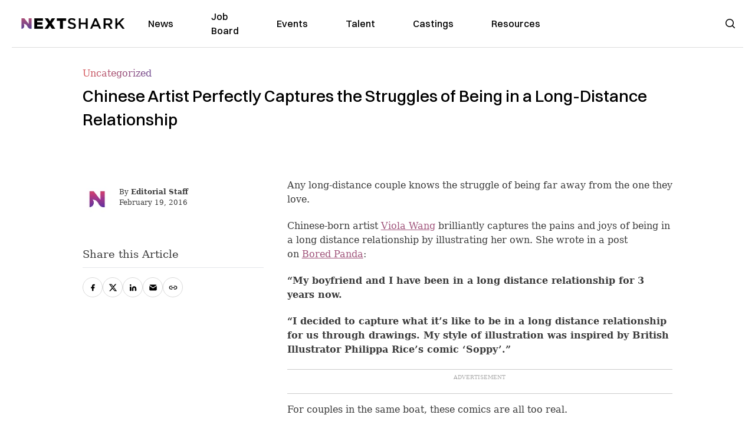

--- FILE ---
content_type: text/html; charset=utf-8
request_url: https://nextshark.com/viola-wang-long-distance-relationships
body_size: 12028
content:
<!DOCTYPE html><html lang="en"><head><meta charSet="utf-8"/><meta name="viewport" content="width=device-width"/><meta name="msvalidate.01" content="3BE6CD44E7505CE29A57BE466E072B73" class="jsx-1789215954"/><meta name="google-site-verification" content="UA-42416856-1" class="jsx-1789215954"/><link rel="preconnect" href="https://a.pub.network/"/><link rel="preconnect" href="https://b.pub.network/"/><link rel="preconnect" href="https://c.pub.network/"/><link rel="preconnect" href="https://d.pub.network/"/><link rel="preconnect" href="https://c.amazon-adsystem.com"/><link rel="preconnect" href="https://s.amazon-adsystem.com"/><link rel="preconnect" href="https://btloader.com/"/><link rel="preconnect" href="https://api.btloader.com/"/><link rel="preconnect" href="https://confiant-integrations.global.ssl.fastly.net"/><title>Chinese Artist Perfectly Captures the Struggles of Being in a Long-Distance Relationship</title><link rel="canonical" href="https://nextshark.com/viola-wang-long-distance-relationships"/><meta property="og:locale" content="en_US"/><meta property="og:type" content="article"/><meta property="og:title" content="Chinese Artist Perfectly Captures the Struggles of Being in a Long-Distance Relationship"/><meta property="og:description" content="Any long-distance couple knows the struggle of being far away from the one they love. Many relationships can’t last under the circumstances, but for those who are truly in love, it’s worth every second. Chinese-born artist Viola Wang brilliantly captures the pains and joys of being in a long distance relationship by illustrating her own. She wrote in a post on Bored Panda:"/><meta property="og:url" content="https://nextshark.com/viola-wang-long-distance-relationships/"/><meta property="og:site_name" content="NextShark"/><meta property="article:publisher" content="http://www.facebook.com/nextshark"/><meta property="article:author" content="http://www.nextshark.com"/><meta property="article:published_time" content="2016-02-19T18:48:43+00:00"/><meta property="article:modified_time" content="2021-12-19T23:37:44+00:00"/><meta name="author" content="Editorial Staff"/><meta name="twitter:card" content="summary_large_image"/><meta name="twitter:title" content="Chinese Artist Perfectly Captures the Struggles of Being in a Long-Distance Relationship"/><meta name="twitter:creator" content="@NextShark"/><meta name="twitter:site" content="@nextshark"/><meta name="twitter:label1" content="Written by"/><meta name="twitter:data1" content="Editorial Staff"/><meta name="twitter:label2" content="Est. reading time"/><meta name="twitter:data2" content="1 minute"/><script type="application/ld+json" class="yoast-schema-graph">{"@context":"https://schema.org","@graph":[{"@type":"Article","@id":"https://nextshark.com/viola-wang-long-distance-relationships/#article","isPartOf":{"@id":"https://nextshark.com/viola-wang-long-distance-relationships"},"author":[{"@id":"https://nextshark.com/#/schema/person/40dca218cec55d01f78a764de2d2715c"}],"headline":"Chinese Artist Perfectly Captures the Struggles of Being in a Long-Distance Relationship","datePublished":"2016-02-19T18:48:43+00:00","dateModified":"2021-12-19T23:37:44+00:00","mainEntityOfPage":{"@id":"https://nextshark.com/viola-wang-long-distance-relationships"},"wordCount":267,"publisher":{"@id":"https://nextshark.com/#organization"},"keywords":["china","chinese","comic","relationship","relationships"],"inLanguage":"en-US","copyrightYear":"2016","copyrightHolder":{"@id":"https://nextshark.com/#organization"}},{"@type":"WebPage","@id":"https://nextshark.com/viola-wang-long-distance-relationships","url":"https://nextshark.com/viola-wang-long-distance-relationships/","name":"Chinese Artist Perfectly Captures the Struggles of Being in a Long-Distance Relationship","isPartOf":{"@id":"https://nextshark.com/#website"},"datePublished":"2016-02-19T18:48:43+00:00","dateModified":"2021-12-19T23:37:44+00:00","breadcrumb":{"@id":"https://nextshark.com/viola-wang-long-distance-relationships/#breadcrumb"},"inLanguage":"en-US","potentialAction":[{"@type":"ReadAction","target":["https://nextshark.com/viola-wang-long-distance-relationships/"]}]},{"@type":"BreadcrumbList","@id":"https://nextshark.com/viola-wang-long-distance-relationships/#breadcrumb","itemListElement":[{"@type":"ListItem","position":1,"name":"Home","item":"https://nextshark.com/"},{"@type":"ListItem","position":2,"name":"Uncategorized","item":"https://nextshark.com/uncategorized"},{"@type":"ListItem","position":3,"name":"Chinese Artist Perfectly Captures the Struggles of Being in a Long-Distance Relationship"}]},{"@type":"WebSite","@id":"https://nextshark.com/#website","url":"https://nextshark.com/","name":"NextShark","description":"Asian American News and Asian News","publisher":{"@id":"https://nextshark.com/#organization"},"potentialAction":[{"@type":"SearchAction","target":{"@type":"EntryPoint","urlTemplate":"https://nextshark.com/?s={search_term_string}"},"query-input":{"@type":"PropertyValueSpecification","valueRequired":true,"valueName":"search_term_string"}}],"inLanguage":"en-US"},{"@type":"Organization","@id":"https://nextshark.com/#organization","name":"NextShark","url":"https://nextshark.com/","logo":{"@type":"ImageObject","inLanguage":"en-US","@id":"https://nextshark.com/#/schema/logo/image/","url":"https://data.nextshark.com/wp-content/uploads/2014/08/NextShark_master_logo.png","contentUrl":"https://data.nextshark.com/wp-content/uploads/2014/08/NextShark_master_logo.png","width":525,"height":619,"caption":"NextShark"},"image":{"@id":"https://nextshark.com/#/schema/logo/image/"},"sameAs":["http://www.facebook.com/nextshark","https://x.com/nextshark","http://instagram.com/nextshark"]},{"@type":"Person","@id":"https://nextshark.com/#/schema/person/40dca218cec55d01f78a764de2d2715c","name":"Editorial Staff","image":{"@type":"ImageObject","inLanguage":"en-US","@id":"https://nextshark.com/#/schema/person/image/571b572d668a480ea4769eee0323f872","url":"https://data.nextshark.com/wp-content/uploads/2023/11/nextshark-logo-1.jpg","contentUrl":"https://data.nextshark.com/wp-content/uploads/2023/11/nextshark-logo-1.jpg","caption":"Editorial Staff"},"description":"Follow NextShark on Facebook and Twitter to keep up-to-date on our posts! Send us tips, press releases, and story ideas to info[at]nextshark[dot]com.","sameAs":["http://www.newmediarockstars.com","http://www.nextshark.com","https://x.com/NextShark"],"url":"https://nextshark.com/author/editor"}]}</script><meta name="next-head-count" content="35"/><script type="text/partytown">
                (function(c,l,a,r,i,t,y){
                    c[a]=c[a]||function(){(c[a].q=c[a].q||[]).push(arguments)};
                    t=l.createElement(r);t.async=1;t.src="https://www.clarity.ms/tag/"+i;
                    y=l.getElementsByTagName(r)[0];y.parentNode.insertBefore(t,y);
                })(window, document, "clarity", "script", "hjysgmp5fb");
              </script><link href="https://fonts.cdnfonts.com/css/switzer" rel="stylesheet"/><link rel="preload" href="/_next/static/media/7108afb8b1381ad1-s.p.woff2" as="font" type="font/woff2" crossorigin="anonymous" data-next-font="size-adjust"/><link rel="preload" href="/_next/static/media/9e82d62334b205f4-s.p.woff2" as="font" type="font/woff2" crossorigin="anonymous" data-next-font="size-adjust"/><link rel="preload" href="/_next/static/media/4c285fdca692ea22-s.p.woff2" as="font" type="font/woff2" crossorigin="anonymous" data-next-font="size-adjust"/><link rel="preload" href="/_next/static/media/eafabf029ad39a43-s.p.woff2" as="font" type="font/woff2" crossorigin="anonymous" data-next-font="size-adjust"/><link rel="preload" href="/_next/static/media/8888a3826f4a3af4-s.p.woff2" as="font" type="font/woff2" crossorigin="anonymous" data-next-font="size-adjust"/><link rel="preload" href="/_next/static/media/0484562807a97172-s.p.woff2" as="font" type="font/woff2" crossorigin="anonymous" data-next-font="size-adjust"/><link rel="preload" href="/_next/static/media/b957ea75a84b6ea7-s.p.woff2" as="font" type="font/woff2" crossorigin="anonymous" data-next-font="size-adjust"/><link rel="preload" href="/_next/static/media/7db6c35d839a711c-s.p.woff2" as="font" type="font/woff2" crossorigin="anonymous" data-next-font="size-adjust"/><link rel="preload" href="/_next/static/media/6245472ced48d3be-s.p.woff2" as="font" type="font/woff2" crossorigin="anonymous" data-next-font="size-adjust"/><link rel="preload" href="/_next/static/media/b27868729ad8c262-s.p.woff2" as="font" type="font/woff2" crossorigin="anonymous" data-next-font="size-adjust"/><link rel="preload" href="/_next/static/media/7e6a2e30184bb114-s.p.woff2" as="font" type="font/woff2" crossorigin="anonymous" data-next-font="size-adjust"/><link rel="preload" href="/_next/static/css/4d1118f4e30231e5.css" as="style"/><link rel="stylesheet" href="/_next/static/css/4d1118f4e30231e5.css" data-n-g=""/><noscript data-n-css=""></noscript><script defer="" nomodule="" src="/_next/static/chunks/polyfills-c67a75d1b6f99dc8.js"></script><script data-partytown-config="">
            partytown = {
              lib: "/_next/static/~partytown/"
            };
          </script><script data-partytown="">!(function(w,p,f,c){c=w[p]=w[p]||{};c[f]=(c[f]||[])})(window,'partytown','forward');/* Partytown 0.7.6 - MIT builder.io */
!function(t,e,n,i,r,o,a,d,s,c,p,l){function u(){l||(l=1,"/"==(a=(o.lib||"/~partytown/")+(o.debug?"debug/":""))[0]&&(s=e.querySelectorAll('script[type="text/partytown"]'),i!=t?i.dispatchEvent(new CustomEvent("pt1",{detail:t})):(d=setTimeout(f,1e4),e.addEventListener("pt0",w),r?h(1):n.serviceWorker?n.serviceWorker.register(a+(o.swPath||"partytown-sw.js"),{scope:a}).then((function(t){t.active?h():t.installing&&t.installing.addEventListener("statechange",(function(t){"activated"==t.target.state&&h()}))}),console.error):f())))}function h(t){c=e.createElement(t?"script":"iframe"),t||(c.setAttribute("style","display:block;width:0;height:0;border:0;visibility:hidden"),c.setAttribute("aria-hidden",!0)),c.src=a+"partytown-"+(t?"atomics.js?v=0.7.6":"sandbox-sw.html?"+Date.now()),e.body.appendChild(c)}function f(n,r){for(w(),i==t&&(o.forward||[]).map((function(e){delete t[e.split(".")[0]]})),n=0;n<s.length;n++)(r=e.createElement("script")).innerHTML=s[n].innerHTML,e.head.appendChild(r);c&&c.parentNode.removeChild(c)}function w(){clearTimeout(d)}o=t.partytown||{},i==t&&(o.forward||[]).map((function(e){p=t,e.split(".").map((function(e,n,i){p=p[i[n]]=n+1<i.length?"push"==i[n+1]?[]:p[i[n]]||{}:function(){(t._ptf=t._ptf||[]).push(i,arguments)}}))})),"complete"==e.readyState?u():(t.addEventListener("DOMContentLoaded",u),t.addEventListener("load",u))}(window,document,navigator,top,window.crossOriginIsolated);</script><script src="/js/quantcast.js" id="quantcast-consent" type="text/partytown" data-nscript="worker"></script><script src="/js/meta.js" id="meta-pixel" type="text/partytown" data-nscript="worker"></script><script src="https://www.googletagmanager.com/gtag/js?id=UA-42416856-1" id="google-tag-manager" type="text/partytown" data-nscript="worker"></script><script src="/js/gtag.js" id="gtag" type="text/partytown" data-nscript="worker"></script><script src="/js/trinityplayer.js" id="trinityplayer" type="text/partytown" data-nscript="worker"></script><script src="/_next/static/chunks/webpack-3c1695d98c928cf9.js" defer=""></script><script src="/_next/static/chunks/framework-fee8a7e75612eda8.js" defer=""></script><script src="/_next/static/chunks/main-e7b4337012efd173.js" defer=""></script><script src="/_next/static/chunks/pages/_app-c0b0c5f09df92712.js" defer=""></script><script src="/_next/static/chunks/1664-7246e58924eb0118.js" defer=""></script><script src="/_next/static/chunks/5675-31dd948da88eab78.js" defer=""></script><script src="/_next/static/chunks/3965-1c5ef1af0465649b.js" defer=""></script><script src="/_next/static/chunks/8159-423f613ae9983506.js" defer=""></script><script src="/_next/static/chunks/1460-d04d4ecb98a43e4f.js" defer=""></script><script src="/_next/static/chunks/4920-bdc0f74b6be4ce6c.js" defer=""></script><script src="/_next/static/chunks/5935-0cdbb649965324a8.js" defer=""></script><script src="/_next/static/chunks/8525-c0dbf894eb6fbdc0.js" defer=""></script><script src="/_next/static/chunks/1852-28394e823b258057.js" defer=""></script><script src="/_next/static/chunks/9803-5f42d617dba25474.js" defer=""></script><script src="/_next/static/chunks/5334-682f167465c11757.js" defer=""></script><script src="/_next/static/chunks/9860-3eeec5bf7e8405b2.js" defer=""></script><script src="/_next/static/chunks/6167-c49c6563743bb12b.js" defer=""></script><script src="/_next/static/chunks/9850-36362b4b847eee02.js" defer=""></script><script src="/_next/static/chunks/pages/%5B...uri%5D-096b799c0d582c87.js" defer=""></script><script src="/_next/static/l05lJ48FHlMvRCTUMbE8j/_buildManifest.js" defer=""></script><script src="/_next/static/l05lJ48FHlMvRCTUMbE8j/_ssgManifest.js" defer=""></script><style id="__jsx-1789215954">:root{--font-poppins:'__Poppins_2dbf9b', '__Poppins_Fallback_2dbf9b';--font-dmsans:'__DM_Sans_99eb74', '__DM_Sans_Fallback_99eb74';--font-switzer:'Switzer', sans-serif}</style></head><body><div id="__next"><script>!function(){try{var d=document.documentElement,c=d.classList;c.remove('light','dark');var e=localStorage.getItem('theme');if('system'===e||(!e&&true)){var t='(prefers-color-scheme: dark)',m=window.matchMedia(t);if(m.media!==t||m.matches){d.style.colorScheme = 'dark';c.add('dark')}else{d.style.colorScheme = 'light';c.add('light')}}else if(e){c.add(e|| '')}if(e==='light'||e==='dark')d.style.colorScheme=e}catch(e){}}()</script><noscript><div class="hidden"><img src="//pixel.quantserve.com/pixel/p-T_nHPwjEM4AMW.gif" border="0" height="1" width="1" alt="Quantcast"/><img height="1" width="1" src="https://www.facebook.com/tr?id=192482117963803&amp;ev=PageView&amp;noscript=1"/></div></noscript><div class="/80 sticky top-0 z-50  bg-white/80 backdrop-blur-[5px] backdrop-filter  sc:px-5" data-headlessui-state=""><div class="_max-w-full mx-auto flex items-center justify-center border-b-[1px] border-[#DDDDDD]  "><div class="_flex-none _justify-between flex w-full max-w-7xl items-center px-4 py-4 lg:space-x-10 2xl:max-w-screen-2xl"><div class="_justify-start order-first flex min-h-[18px] w-full md:min-h-[24px] lg:w-[300px] "><span class="sr-only">NextShark</span><a href="/"><img alt="NextShark.com" loading="lazy" width="225" height="24" decoding="async" data-nimg="1" class="h-[18px] w-[171px] md:h-[24px] md:w-[225px]" style="color:transparent" srcSet="/logo.svg?width=256&amp;auto_optimize=medium&amp;quality=85 1x, /logo.svg?width=640&amp;auto_optimize=medium&amp;quality=85 2x" src="/logo.svg?width=640&amp;auto_optimize=medium&amp;quality=85"/></a></div><div class="order-last -my-2 -mr-2 lg:hidden"><button class="_items-center _justify-center inline-flex rounded-md  p-2 text-gray-400 hover:bg-gray-100 hover:text-gray-500 focus:outline-none " type="button" aria-expanded="false" data-headlessui-state=""><span class="sr-only">Open menu</span><svg xmlns="http://www.w3.org/2000/svg" fill="none" viewBox="0 0 24 24" stroke-width="1.5" stroke="currentColor" aria-hidden="true" data-slot="icon" class="h-6 w-6 text-black"><path stroke-linecap="round" stroke-linejoin="round" d="M3.75 6.75h16.5M3.75 12h16.5m-16.5 5.25h16.5"></path></svg></button></div><div class="flex w-full items-center justify-center xl:pr-[160px]"><div class="w-auto"><nav class="hidden flex-1 items-center space-x-16 lg:flex"><a aria-label="link to News" class="text-base font-medium text-black hover:text-gray-900 lg:text-base" href="/">News</a><a aria-label="link to Job Board" class="text-base font-medium text-black hover:text-gray-900 lg:text-base" href="/community/jobs">Job Board</a><a aria-label="link to Events" class="text-base font-medium text-black hover:text-gray-900 lg:text-base" href="/community/events">Events</a><a aria-label="link to Talent" class="text-base font-medium text-black hover:text-gray-900 lg:text-base" href="/community/talent">Talent</a><a aria-label="link to Castings" class="text-base font-medium text-black hover:text-gray-900 lg:text-base" href="/community/castings">Castings</a><a aria-label="link to Resources" class="text-base font-medium text-black hover:text-gray-900 lg:text-base" href="/resources">Resources</a></nav><div hidden="" style="position:fixed;top:1px;left:1px;width:1px;height:0;padding:0;margin:-1px;overflow:hidden;clip:rect(0, 0, 0, 0);white-space:nowrap;border-width:0;display:none"></div></div></div><div class="_space-x-4 justsify-end  flex items-center px-2 pr-5 lg:ml-6 lg:w-[200px]"><div class="mr-2 flex h-[40px] w-full items-center justify-end "><div class="flex w-full justify-end pr-5 md:pr-0"><div></div></div></div></div></div></div></div><div hidden="" style="position:fixed;top:1px;left:1px;width:1px;height:0;padding:0;margin:-1px;overflow:hidden;clip:rect(0, 0, 0, 0);white-space:nowrap;border-width:0;display:none"></div><div class="mb-10 flex justify-center md:container s:!p-0"><div class="s:!m-0 lg:w-[1000px] lg:pt-8"><div class="w-full"><div class="article-content grid auto-rows-auto grid-cols-3 gap-x-10"><div class="col-span-3 mx-5 mb-3 hidden h-[30px] md:block lg:mx-0 lg:mb-0"><div class="mb-0 lg:mb-3 lg:mt-0"><span class="category-gradient text-[12px] text-base"></span></div></div><div class="col-span-3 row-start-2 mx-5 lg:row-start-auto lg:mx-0 lg:mb-4 "><h1 class="font-dmsans font-medium text-black s:mb-[20px] s:mt-[20px] md:text-[28px] text-4xl">Chinese Artist Perfectly Captures the Struggles of Being in a Long-Distance Relationship</h1></div><div class="col-span-3 row-start-3 mb-3 lg:row-start-auto lg:mb-0"><figure class="relative mb-[18px] w-full md:mb-[25px] md:mt-[10px]"></figure><div class="my-8 w-full items-center justify-center lg:flex"></div></div><div class="col-span-3 col-start-1 row-start-1 mx-5  block md:mx-0 md:mb-0 lg:col-span-1 lg:row-start-4 lg:mb-3"><div class="mb-[5px] mt-[20px] flex flex-wrap items-center justify-between text-sm md:mb-[23px] md:mt-[10px] md:text-base"><div class="flex items-center gap-x-2"><div class="flex gap-3"><div class="flex items-center space-x-3 "><a href="/author/editor"><img alt="Editorial Staff" loading="lazy" width="50" height="50" decoding="async" data-nimg="1" class="rounded-full" style="color:transparent" srcSet="https://nextshark.b-cdn.net/wp-content/uploads/2023/11/nextshark-logo-1.jpg?width=64&amp;auto_optimize=medium&amp;quality=85 1x, https://nextshark.b-cdn.net/wp-content/uploads/2023/11/nextshark-logo-1.jpg?width=128&amp;auto_optimize=medium&amp;quality=85 2x" src="https://nextshark.b-cdn.net/wp-content/uploads/2023/11/nextshark-logo-1.jpg?width=128&amp;auto_optimize=medium&amp;quality=85"/></a><div class="block text-left text-[12px]"><div class="leading-none">By<!-- --> <span class="font-bold"><a href="/author/editor">Editorial Staff</a></span></div><div></div></div></div></div></div></div></div><div class="col-span-3 mx-5 block lg:col-span-1 lg:col-start-1 lg:row-start-6 lg:mx-0"><div class="trinityAudioPlaceholder"></div><div class="my-8 w-full items-center justify-center lg:flex lg:flex-col"><div><div class="mx-auto flex flex-col justify-center text-center" id="nextshark_com_hp_right_rail_4"></div></div></div></div><div class="col-span-3 mx-5 text-base leading-[24px] lg:col-span-2  lg:row-span-5 lg:mx-0"><div class="s:py-[15px] lg:mb-[21px]"><span key='123'>Any long-distance couple </span>knows the struggle of being far away from the one they love.</div>
<div class="s:pt-[15px] lg:mb-[21px]">Chinese-born artist <a href="http://stylishwanderers.com/travel/what-its-like-to-be-in-a-long-distance-relationship/" target="_blank" rel="noopener" class="text-[#A1557C] underline">Viola Wang</a> brilliantly captures the pains and joys of being in a long distance relationship by illustrating her own. She wrote in a post on <a href="http://www.boredpanda.com/what-its-like-to-be-in-a-long-distance-relationship-viola-wang/" target="_blank" rel="noopener" class="text-[#A1557C] underline">Bored Panda</a>:</div>
<div class="s:pt-[15px] lg:mb-[21px]"><b>“My boyfriend and I have been in a long distance relationship for 3 years now.</b></div>
<div class="s:pt-[15px] lg:mb-[21px]"><b>“I decided to capture what it’s like to be in a long distance relationship for us through drawings. My style of illustration was inspired by British Illustrator Philippa Rice’s comic ‘Soppy’.”</b></div>
<div><div class="" id="nextshark_com_incontent_banner_2"></div></div><div class="s:pt-[15px] lg:mb-[21px]">For couples in the same boat, these comics are all too real.</div>
<h2><strong>You are constantly missing them.</strong></h2>
<h6></h6>
<div><div class="" id="nextshark_com_incontent_banner_3"></div></div><h2><strong>You deal with time differences all the time.</strong></h2>
<h6></h6>
<h2><strong>Birthdays are heavy on the heart.</strong></h2>
<div><div class="" id="nextshark_com_incontent_banner_4"></div></div><h6></h6>
<h2><strong>You sometimes have to deal with internet connection problems.</strong></h2>
<h6></h6>
<div><div class="" id="nextshark_com_incontent_banner_5"></div></div><h2><strong>What spending the day with them looks like.</strong></h2>
<h6></h6>
<h2><strong>You see random things that will remind you of them.</strong></h2>
<div><div class="" id="nextshark_com_incontent_banner_6"></div></div><h6></h6>
<h2><strong>Flight tickets can get expensive when you want to visit each other.</strong></h2>
<h6></h6>
<div><div class="" id="nextshark_com_incontent_banner_7"></div></div><h2><strong>You feel the excitement of planning to see them.</strong></h2>
<h6></h6>
<h2><strong>You count down the days.</strong></h2>
<div><div class="" id="nextshark_com_incontent_banner_8"></div></div><h6></h6>
<h2><strong>Then the day arrives…</strong></h2>
<h6></h6>
<div><div class="" id="nextshark_com_incontent_banner_9"></div></div><h2><strong>And you are finally reunited.</strong></h2>
<h6></h6>
<h2><strong>You appreciate every moment together after being separate for so long.</strong></h2>
<div><div class="" id="nextshark_com_incontent_banner_10"></div></div><h6></h6>
<h2><strong>It’s almost like you were never apart.</strong></h2>
<h6></h6>
<div><div class="" id="nextshark_com_incontent_banner_11"></div></div><h2><strong>The day they have to leave is the hardest…</strong></h2>
<h6></h6>
<h2><strong>But distance is nothing in the face of true love.</strong></h2>
<div><div class="" id="nextshark_com_incontent_banner_12"></div></div><h6></h6>
<h2><strong>And you count the days until you will see each other again.</strong></h2>
<h6></h6>
<div><div class="" id="nextshark_com_incontent_banner_13"></div></div><div id="comment_section" class="hidden lg:block"><div><div class="mb-4 border-b pb-2 text-lg">Share this Article</div><div class="flex gap-2"><div><button aria-label="facebook" class="react-share__ShareButton" style="background-color:transparent;border:none;padding:0;font:inherit;color:inherit;cursor:pointer"><img alt="Love" loading="lazy" width="34" height="34" decoding="async" data-nimg="1" style="color:transparent" srcSet="/SVG/socials/fb.svg?width=48&amp;auto_optimize=medium&amp;quality=85 1x, /SVG/socials/fb.svg?width=96&amp;auto_optimize=medium&amp;quality=85 2x" src="/SVG/socials/fb.svg?width=96&amp;auto_optimize=medium&amp;quality=85"/></button></div><div><button aria-label="twitter" class="react-share__ShareButton" style="background-color:transparent;border:none;padding:0;font:inherit;color:inherit;cursor:pointer"><img alt="Facebook" loading="lazy" width="34" height="34" decoding="async" data-nimg="1" style="color:transparent" srcSet="/SVG/socials/twitter.svg?width=48&amp;auto_optimize=medium&amp;quality=85 1x, /SVG/socials/twitter.svg?width=96&amp;auto_optimize=medium&amp;quality=85 2x" src="/SVG/socials/twitter.svg?width=96&amp;auto_optimize=medium&amp;quality=85"/></button></div><div><button aria-label="linkedin" class="react-share__ShareButton" style="background-color:transparent;border:none;padding:0;font:inherit;color:inherit;cursor:pointer"><img alt="Linkedin" loading="lazy" width="34" height="34" decoding="async" data-nimg="1" style="color:transparent" srcSet="/SVG/socials/linkedin.svg?width=48&amp;auto_optimize=medium&amp;quality=85 1x, /SVG/socials/linkedin.svg?width=96&amp;auto_optimize=medium&amp;quality=85 2x" src="/SVG/socials/linkedin.svg?width=96&amp;auto_optimize=medium&amp;quality=85"/></button></div><div><button aria-label="email" class="react-share__ShareButton" style="background-color:transparent;border:none;padding:0;font:inherit;color:inherit;cursor:pointer"><img alt="Mail" loading="lazy" width="34" height="34" decoding="async" data-nimg="1" style="color:transparent" srcSet="/SVG/socials/mail.svg?width=48&amp;auto_optimize=medium&amp;quality=85 1x, /SVG/socials/mail.svg?width=96&amp;auto_optimize=medium&amp;quality=85 2x" src="/SVG/socials/mail.svg?width=96&amp;auto_optimize=medium&amp;quality=85"/></button></div><div><div class="cursor-pointer"><button aria-label="twitter" class="react-share__ShareButton" style="background-color:transparent;border:none;padding:0;font:inherit;color:inherit;cursor:pointer"><img alt="Web Link" loading="lazy" width="34" height="34" decoding="async" data-nimg="1" style="color:transparent" srcSet="/SVG/socials/link.svg?width=48&amp;auto_optimize=medium&amp;quality=85 1x, /SVG/socials/link.svg?width=96&amp;auto_optimize=medium&amp;quality=85 2x" src="/SVG/socials/link.svg?width=96&amp;auto_optimize=medium&amp;quality=85"/></button></div></div></div></div></div><div></div></div><div class="col-span-3 col-start-1 mx-5 my-5 lg:col-span-1 lg:row-start-5 lg:mx-0"><div><div class="mb-4 border-b pb-2 text-lg">Share this Article</div><div class="flex gap-2"><div><button aria-label="facebook" class="react-share__ShareButton" style="background-color:transparent;border:none;padding:0;font:inherit;color:inherit;cursor:pointer"><img alt="Love" loading="lazy" width="34" height="34" decoding="async" data-nimg="1" style="color:transparent" srcSet="/SVG/socials/fb.svg?width=48&amp;auto_optimize=medium&amp;quality=85 1x, /SVG/socials/fb.svg?width=96&amp;auto_optimize=medium&amp;quality=85 2x" src="/SVG/socials/fb.svg?width=96&amp;auto_optimize=medium&amp;quality=85"/></button></div><div><button aria-label="twitter" class="react-share__ShareButton" style="background-color:transparent;border:none;padding:0;font:inherit;color:inherit;cursor:pointer"><img alt="Facebook" loading="lazy" width="34" height="34" decoding="async" data-nimg="1" style="color:transparent" srcSet="/SVG/socials/twitter.svg?width=48&amp;auto_optimize=medium&amp;quality=85 1x, /SVG/socials/twitter.svg?width=96&amp;auto_optimize=medium&amp;quality=85 2x" src="/SVG/socials/twitter.svg?width=96&amp;auto_optimize=medium&amp;quality=85"/></button></div><div><button aria-label="linkedin" class="react-share__ShareButton" style="background-color:transparent;border:none;padding:0;font:inherit;color:inherit;cursor:pointer"><img alt="Linkedin" loading="lazy" width="34" height="34" decoding="async" data-nimg="1" style="color:transparent" srcSet="/SVG/socials/linkedin.svg?width=48&amp;auto_optimize=medium&amp;quality=85 1x, /SVG/socials/linkedin.svg?width=96&amp;auto_optimize=medium&amp;quality=85 2x" src="/SVG/socials/linkedin.svg?width=96&amp;auto_optimize=medium&amp;quality=85"/></button></div><div><button aria-label="email" class="react-share__ShareButton" style="background-color:transparent;border:none;padding:0;font:inherit;color:inherit;cursor:pointer"><img alt="Mail" loading="lazy" width="34" height="34" decoding="async" data-nimg="1" style="color:transparent" srcSet="/SVG/socials/mail.svg?width=48&amp;auto_optimize=medium&amp;quality=85 1x, /SVG/socials/mail.svg?width=96&amp;auto_optimize=medium&amp;quality=85 2x" src="/SVG/socials/mail.svg?width=96&amp;auto_optimize=medium&amp;quality=85"/></button></div><div><div class="cursor-pointer"><button aria-label="twitter" class="react-share__ShareButton" style="background-color:transparent;border:none;padding:0;font:inherit;color:inherit;cursor:pointer"><img alt="Web Link" loading="lazy" width="34" height="34" decoding="async" data-nimg="1" style="color:transparent" srcSet="/SVG/socials/link.svg?width=48&amp;auto_optimize=medium&amp;quality=85 1x, /SVG/socials/link.svg?width=96&amp;auto_optimize=medium&amp;quality=85 2x" src="/SVG/socials/link.svg?width=96&amp;auto_optimize=medium&amp;quality=85"/></button></div></div></div></div><div class="my-8  flex w-full items-center justify-center lg:hidden"><div><div class="mx-auto justify-center text-center" id="nextshark_com_hp_right_rail_6"></div></div></div></div><div class="article-content col-span-3 mx-5 lg:col-span-1 lg:mx-0"><div data-openweb-ad="true" data-row="1" data-column="1"></div><div class="sticky  top-24 my-8 hidden w-full items-center justify-center lg:flex lg:flex-col"><div><div class="text-red mx-auto flex flex-col justify-center text-center" id="nextshark_com_art_right_rail_3"></div></div></div></div></div></div></div></div><div class="flex justify-center bg-[#FAFAFA] px-5 py-10 lg:px-0"><div class="lg:w-[1000px]"><div class="grid auto-rows-auto grid-cols-3 gap-x-10 gap-y-5 lg:gap-y-0"><div class="col-span-3 lg:col-span-2"></div><div class="col-span-3 lg:col-span-1"><div class="flex flex-col justify-between gap-5"><div><div class="mx-auto flex flex-col justify-center text-center" id="nextshark_com_art_right_rail_2"></div></div><div><div class="mx-auto flex flex-col justify-center text-center" id="nextshark_com_art_right_rail_3"></div></div></div></div></div></div></div><div class="flex justify-center px-5 py-10 lg:px-0"><div class="lg:w-[1000px]"></div></div><img src="https://pixel.wp.com/g.gif?v=ext&amp;j=1%3A10.9.1&amp;blog=154025067&amp;post=43918&amp;tz=-8&amp;srv=nextshark.com&amp;rand=RANDOM&amp;ref=DOCUMENT_REFERRER&amp;host=nextshark.com" width="0" height="0"/><div class="bg-[#FAFAFA] py-[30px] md:py-[55px]"><div class="px-5 lg:container sc:px-10 2xl:px-10"><div class="mb-5 flex flex-col lg:flex-row lg:space-x-5 lg:border-b"><div class="lg:w-3/12"><div class="mb-5 hidden lg:block"><a href="/"><img alt="NextShark.com" loading="lazy" width="190" height="45" decoding="async" data-nimg="1" class="h-[45px] w-[190px] sm:h-5" style="color:transparent" srcSet="/nextshark_logo_v3.svg?width=256&amp;auto_optimize=medium&amp;quality=85 1x, /nextshark_logo_v3.svg?width=384&amp;auto_optimize=medium&amp;quality=85 2x" src="/nextshark_logo_v3.svg?width=384&amp;auto_optimize=medium&amp;quality=85"/></a></div><div class="mb-5 flex flex-wrap gap-2 pr-8 text-[20px] font-medium leading-8 text-black lg:mb-0 lg:flex-col lg:gap-0 lg:text-[28px] lg:font-semibold"><div>Your leading</div><div>Asian American</div><div>news source</div></div><div class="mb-10 lg:hidden"><a class="category-gradient" href="/download/mobile">Download Our App →</a></div></div><div class="flex w-full flex-col lg:w-9/12 lg:flex-row"><div class="mb-5 flex w-full text-slategray lg:w-7/12"><div class="flex-1"><div class="flex items-center justify-between pb-5 font-semibold text-black lg:mb-5 lg:block lg:pb-0 lg:pb-0">About</div><div class="font-medium text-v2gray lg:block"><ul><li class="mb-3"><a class="hover:text-black" href="/about">About NextShark</a></li><li class="mb-3"><a class="hover:text-black" href="/support-nextshark-make-a-contribution">Donate</a></li><li class="mb-3"><a class="hover:text-black" href="/contact">Contact</a></li><li class="mb-3"><a class="hover:text-black" href="/privacy">Privacy Policy</a></li><li class="mb-3"><a class="hover:text-black" href="/terms-and-conditions">Terms &amp; Conditions</a></li></ul></div></div><div class="flex-1"><div class="flex items-center justify-between pb-5  font-semibold text-black lg:mb-5 lg:block lg:pb-0 lg:pb-0 lg:pt-0">Follow us</div><div class="font-medium text-v2gray lg:block"><ul><li class="mb-3"><a target="_blank" rel="nofollow" class="hover:text-black" href="https://www.instagram.com/nextshark">Instagram</a></li><li class="mb-3"><a target="_blank" rel="nofollow" class="hover:text-black" href="https://x.com/NextShark">Twitter X</a></li><li class="mb-3"><a target="_blank" rel="nofollow" class="hover:text-black" href="https://www.whatsapp.com/channel/0029Vad0ylfAInPoe9bwH636">WhatsApp</a></li><li class="mb-3"><a target="_blank" rel="nofollow" class="hover:text-black" href="https://www.facebook.com/NextShark">Facebook</a></li><li class="mb-3"><a target="_blank" rel="nofollow" class="hover:text-black" href="https://www.linkedin.com/company/nextshark/">Linkedin</a></li></ul></div></div></div><div class="hidden lg:block lg:w-5/12"><div class="mb-5 hidden text-[14px] font-semibold text-[#3b3b3b] lg:block"><p>Don’t miss out on the latest news by signing up for Sharkbites.</p></div><form class="w-full text-[16px] lg:text-[12px]"><div class=""><input type="email" placeholder="Email address" aria-label="email address" class="w-full rounded-tl-lg rounded-tr-lg py-3 text-xs" style="border:1px solid #000000"/><button type="submit" aria-label="signup button" class="w-full rounded-bl-lg rounded-br-lg py-3 text-xs text-white bg-black">Subscribe Me</button></div></form><div class="mb-6 mt-3 text-xs text-[#797979]">By subscribing, you agree to our <a class="underline" href="/terms-and-conditions">Terms of Use </a>and<!-- --> <a class="underline" href="/privacy">Privacy Policy</a>.</div><div class="mb-5"><div class="mb-5 font-medium text-black">Download Our App</div><div class="flex gap-x-5"><div class="flex-1"><a target="_blank" rel="nofollow" href="https://apps.apple.com/in/app/nextshark/id1460227108"><img alt="App Store Download" loading="lazy" width="89" height="26" decoding="async" data-nimg="1" class=" w-full" style="color:transparent" srcSet="/SVG/app-store-download.svg?width=96&amp;auto_optimize=medium&amp;quality=85 1x, /SVG/app-store-download.svg?width=256&amp;auto_optimize=medium&amp;quality=85 2x" src="/SVG/app-store-download.svg?width=256&amp;auto_optimize=medium&amp;quality=85"/></a></div><div class="flex-1"><a target="_blank" rel="nofollow" href="https://play.google.com/store/apps/details?id=com.nextshark"><img alt="Google Play Download" loading="lazy" width="89" height="26" decoding="async" data-nimg="1" class=" w-full" style="color:transparent" srcSet="/SVG/google-play-download.svg?width=96&amp;auto_optimize=medium&amp;quality=85 1x, /SVG/google-play-download.svg?width=256&amp;auto_optimize=medium&amp;quality=85 2x" src="/SVG/google-play-download.svg?width=256&amp;auto_optimize=medium&amp;quality=85"/></a></div></div></div></div></div></div><div class="mb-3 block lg:hidden"><a href="/"><img alt="NextShark.com" loading="lazy" width="190" height="45" decoding="async" data-nimg="1" class="h-[45px] w-[190px] sm:h-5" style="color:transparent" srcSet="/nextshark_logo_v3.svg?width=256&amp;auto_optimize=medium&amp;quality=85 1x, /nextshark_logo_v3.svg?width=384&amp;auto_optimize=medium&amp;quality=85 2x" src="/nextshark_logo_v3.svg?width=384&amp;auto_optimize=medium&amp;quality=85"/></a></div><div class="flex flex-col justify-center gap-1 text-sm text-[#797979] lg:flex-row lg:gap-2"><div>© 2024 NextShark, Inc. All rights reserved.</div><div class="flex gap-2"><div class="hidden lg:block">|</div><div><a class="hover:text-black" href="/terms-and-conditions">Terms &amp; Conditions</a></div><div>|</div><div><a class="hover:text-black" href="/privacy">Privacy Policy</a></div><div>|</div><div><a class="hover:text-black" href="/support-nextshark-make-a-contribution">Donate</a></div></div></div></div></div><style>
#nprogress {
  pointer-events: none;
}

#nprogress .bar {
  background: #9b4e80;

  position: fixed;
  z-index: 99999;
  top: 0;
  left: 0;

  width: 100%;
  height: 4px;
}

/* Fancy blur effect */
#nprogress .peg {
  display: block;
  position: absolute;
  right: 0px;
  width: 100px;
  height: 100%;
  box-shadow: 0 0 10px #9b4e80, 0 0 5px #9b4e80;
  opacity: 1.0;

  -webkit-transform: rotate(3deg) translate(0px, -4px);
      -ms-transform: rotate(3deg) translate(0px, -4px);
          transform: rotate(3deg) translate(0px, -4px);
}

/* Remove these to get rid of the spinner */
#nprogress .spinner {
  display: block;
  position: fixed;
  z-index: 1031;
  top: 15px;
  bottom: auto;
  right: 15px;
  left: auto;
}

#nprogress .spinner-icon {
  width: 18px;
  height: 18px;
  box-sizing: border-box;

  border: solid 2px transparent;
  border-top-color: #9b4e80;
  border-left-color: #9b4e80;
  border-radius: 50%;

  -webkit-animation: nprogress-spinner 400ms linear infinite;
          animation: nprogress-spinner 400ms linear infinite;
}

.nprogress-custom-parent {
  overflow: hidden;
  position: relative;
}

.nprogress-custom-parent #nprogress .spinner,
.nprogress-custom-parent #nprogress .bar {
  position: absolute;
}

@-webkit-keyframes nprogress-spinner {
  0%   { -webkit-transform: rotate(0deg); }
  100% { -webkit-transform: rotate(360deg); }
}
@keyframes nprogress-spinner {
  0%   { transform: rotate(0deg); }
  100% { transform: rotate(360deg); }
}
</style></div><script id="__NEXT_DATA__" type="application/json">{"props":{"pageProps":{"menuItems":[{"__typename":"MenuItem","key":"cG9zdDoxMDIwMDY0Ng==","parentId":null,"title":"Community Spotlight","url":"https://nextshark.com/community","uri":"/community","connectedNode":null,"children":[]},{"__typename":"MenuItem","key":"cG9zdDoxMDIwMDY0NA==","parentId":null,"title":"Resources","url":"https://nextshark.com/resources","uri":"/resources","connectedNode":null,"children":[]},{"__typename":"MenuItem","key":"cG9zdDoxMDIwMDY4MQ==","parentId":null,"title":"Newsletter","url":"https://nextshark.com/sharkbites-newsletter","uri":"/sharkbites-newsletter","connectedNode":null,"children":[]},{"__typename":"MenuItem","key":"cG9zdDoxMDIwMDY2NQ==","parentId":null,"title":"News","url":"https://nextshark.com/news","uri":"/news","connectedNode":{"__typename":"MenuItemToMenuItemLinkableConnectionEdge","node":{"__typename":"Category","categoryId":10}},"children":[{"__typename":"MenuItem","key":"cG9zdDoxMDIwMDY2OA==","parentId":"cG9zdDoxMDIwMDY2NQ==","title":"San Francisco","url":"https://nextshark.com/news/san-francisco","uri":"/news/san-francisco","connectedNode":{"__typename":"MenuItemToMenuItemLinkableConnectionEdge","node":{"__typename":"Category","categoryId":147833}},"children":[]},{"__typename":"MenuItem","key":"cG9zdDoxMDIwMDY2OQ==","parentId":"cG9zdDoxMDIwMDY2NQ==","title":"Los Angeles","url":"https://nextshark.com/news/los-angeles","uri":"/news/los-angeles","connectedNode":{"__typename":"MenuItemToMenuItemLinkableConnectionEdge","node":{"__typename":"Category","categoryId":147834}},"children":[]},{"__typename":"MenuItem","key":"cG9zdDoxMDIwMDY2Ng==","parentId":"cG9zdDoxMDIwMDY2NQ==","title":"New York","url":"https://nextshark.com/news/new-york","uri":"/news/new-york","connectedNode":{"__typename":"MenuItemToMenuItemLinkableConnectionEdge","node":{"__typename":"Category","categoryId":147835}},"children":[]},{"__typename":"MenuItem","key":"cG9zdDoxMDIwMDY2Nw==","parentId":"cG9zdDoxMDIwMDY2NQ==","title":"Orange County","url":"https://nextshark.com/news/orange-county","uri":"/news/orange-county","connectedNode":{"__typename":"MenuItemToMenuItemLinkableConnectionEdge","node":{"__typename":"Category","categoryId":147836}},"children":[]},{"__typename":"MenuItem","key":"cG9zdDoxMDIwMDY3MQ==","parentId":"cG9zdDoxMDIwMDY2NQ==","title":"Canada","url":"https://nextshark.com/news/canada","uri":"/news/canada","connectedNode":{"__typename":"MenuItemToMenuItemLinkableConnectionEdge","node":{"__typename":"Category","categoryId":147837}},"children":[]},{"__typename":"MenuItem","key":"cG9zdDoxMDIwMDY3Mw==","parentId":"cG9zdDoxMDIwMDY2NQ==","title":"World","url":"https://nextshark.com/news/world","uri":"/news/world","connectedNode":{"__typename":"MenuItemToMenuItemLinkableConnectionEdge","node":{"__typename":"Category","categoryId":42}},"children":[]}],"posts":{"__typename":"RootQueryToPostConnection","nodes":[{"__typename":"Post","id":"cG9zdDoxMDI0MjAwNA==","date":"2026-01-26T09:30:25","title":"St. Paul Mayor Her responds to subpoena amid immigration enforcement probe","uri":"/kaohly-her-subpoena-response"},{"__typename":"Post","id":"cG9zdDoxMDI0MTk5OA==","date":"2026-01-26T09:29:23","title":"NASA astronaut Sunita Williams retires after historic 27-year career","uri":"/nasa-astronaut-sunita-williams-retires"},{"__typename":"Post","id":"cG9zdDoxMDI0MTk5MQ==","date":"2026-01-26T09:28:30","title":"Smithsonian exhibit documents Filipino American life under segregation","uri":"/smithsonian-exhibit-filipino-american-segregation"}]}}],"node":{"__typename":"Post","id":"cG9zdDo0MzkxOA==","databaseId":43918,"slug":"viola-wang-long-distance-relationships","uri":"/viola-wang-long-distance-relationships","title":"Chinese Artist Perfectly Captures the Struggles of Being in a Long-Distance Relationship","bulletpoints":"","content":"\u003cp\u003e\u003cstrong\u003eAny long-distance couple knows the struggle of being far away from the one they love.\u003c/strong\u003e Many relationships can\u0026#8217;t last under the circumstances, but for those who are truly in love, it\u0026#8217;s worth every second.\u003c/p\u003e\n\u003cp\u003eChinese-born artist \u003ca href=\"http://stylishwanderers.com/travel/what-its-like-to-be-in-a-long-distance-relationship/\" target=\"_blank\" rel=\"noopener\"\u003eViola Wang\u003c/a\u003e brilliantly captures the pains and joys of being in a long distance relationship by illustrating her own. She wrote in a post on \u003ca href=\"http://www.boredpanda.com/what-its-like-to-be-in-a-long-distance-relationship-viola-wang/\" target=\"_blank\" rel=\"noopener\"\u003eBored Panda\u003c/a\u003e:\u003c/p\u003e\n\u003cp\u003e\u003cb\u003e“My boyfriend and I have been in a long distance relationship for 3 years now.\u003c/b\u003e\u003c/p\u003e\n\u003cp\u003e\u003cb\u003e“I decided to capture what it’s like to be in a long distance relationship for us through drawings. My style of illustration was inspired by British Illustrator Philippa Rice’s comic ‘Soppy’.”\u003c/b\u003e\u003c/p\u003e\n\u003cp\u003eFor couples in the same boat, these comics are all too real.\u003c/p\u003e\n\u003ch2\u003e\u003cstrong\u003eYou are constantly missing them.\u003c/strong\u003e\u003c/h2\u003e\n\u003ch6\u003e\u003c/h6\u003e\n\u003ch2\u003e\u003cstrong\u003eYou deal with time differences all the time.\u003c/strong\u003e\u003c/h2\u003e\n\u003ch6\u003e\u003c/h6\u003e\n\u003ch2\u003e\u003cstrong\u003eBirthdays are heavy on the heart.\u003c/strong\u003e\u003c/h2\u003e\n\u003ch6\u003e\u003c/h6\u003e\n\u003ch2\u003e\u003cstrong\u003eYou sometimes have to deal with internet connection problems.\u003c/strong\u003e\u003c/h2\u003e\n\u003ch6\u003e\u003c/h6\u003e\n\u003ch2\u003e\u003cstrong\u003eWhat spending the day with them looks like.\u003c/strong\u003e\u003c/h2\u003e\n\u003ch6\u003e\u003c/h6\u003e\n\u003ch2\u003e\u003cstrong\u003eYou see random things that will remind you of them.\u003c/strong\u003e\u003c/h2\u003e\n\u003ch6\u003e\u003c/h6\u003e\n\u003ch2\u003e\u003cstrong\u003eFlight tickets can get expensive when you want to visit each other.\u003c/strong\u003e\u003c/h2\u003e\n\u003ch6\u003e\u003c/h6\u003e\n\u003ch2\u003e\u003cstrong\u003eYou feel the excitement of planning to see them.\u003c/strong\u003e\u003c/h2\u003e\n\u003ch6\u003e\u003c/h6\u003e\n\u003ch2\u003e\u003cstrong\u003eYou count down the days.\u003c/strong\u003e\u003c/h2\u003e\n\u003ch6\u003e\u003c/h6\u003e\n\u003ch2\u003e\u003cstrong\u003eThen the day arrives\u0026#8230;\u003c/strong\u003e\u003c/h2\u003e\n\u003ch6\u003e\u003c/h6\u003e\n\u003ch2\u003e\u003cstrong\u003eAnd you are finally reunited.\u003c/strong\u003e\u003c/h2\u003e\n\u003ch6\u003e\u003c/h6\u003e\n\u003ch2\u003e\u003cstrong\u003eYou appreciate every moment together after being separate for so long.\u003c/strong\u003e\u003c/h2\u003e\n\u003ch6\u003e\u003c/h6\u003e\n\u003ch2\u003e\u003cstrong\u003eIt\u0026#8217;s almost like you were never apart.\u003c/strong\u003e\u003c/h2\u003e\n\u003ch6\u003e\u003c/h6\u003e\n\u003ch2\u003e\u003cstrong\u003eThe day they have to leave is the hardest\u0026#8230;\u003c/strong\u003e\u003c/h2\u003e\n\u003ch6\u003e\u003c/h6\u003e\n\u003ch2\u003e\u003cstrong\u003eBut distance is nothing in the face of true love.\u003c/strong\u003e\u003c/h2\u003e\n\u003ch6\u003e\u003c/h6\u003e\n\u003ch2\u003e\u003cstrong\u003eAnd you count the days until you will see each other again.\u003c/strong\u003e\u003c/h2\u003e\n\u003ch6\u003e\u003c/h6\u003e\n","author":{"__typename":"NodeWithAuthorToUserConnectionEdge","node":{"__typename":"User","avatar":{"__typename":"Avatar","url":"https://data.nextshark.com/wp-content/uploads/2023/11/nextshark-logo-1.jpg"},"name":"Editorial Staff","slug":"editor","uri":"/author/editor"}},"authors":{"__typename":"PostToAuthorsConnection","nodes":[{"__typename":"User","avatar":{"__typename":"Avatar","url":"https://data.nextshark.com/wp-content/uploads/2023/11/nextshark-logo-1.jpg"},"name":"Editorial Staff","slug":"editor","uri":"/author/editor","description":"Follow NextShark on \u003ca\u003eFacebook\u003c/a\u003e and \u003ca href=\"http://www.twitter.com/nextshark\"\u003eTwitter\u003c/a\u003e to keep up-to-date on our posts! Send us tips, press releases, and story ideas to info[at]nextshark[dot]com."}]},"date":"2016-02-19T10:48:43","excerpt":"Any long-distance couple knows the struggle of being far away from the one they love. Many relationships can\u0026#8217;t last under the circumstances, but for those who are truly in love, it\u0026#8217;s worth every second.\nChinese-born artist Viola Wang brilliantly captures the pains and joys of being in a long distance relationship by illustrating her own. She wrote in a post on Bored Panda:\n","featuredImage":null,"categories":{"__typename":"PostToCategoryConnection","nodes":[{"__typename":"Category","name":"Uncategorized","uri":"/uncategorized"}]},"seo":{"__typename":"PostTypeSEO","breadcrumbs":[{"__typename":"SEOPostTypeBreadcrumbs","text":"Home","url":"https://nextshark.com/"},{"__typename":"SEOPostTypeBreadcrumbs","text":"Uncategorized","url":"https://nextshark.com/uncategorized"},{"__typename":"SEOPostTypeBreadcrumbs","text":"Chinese Artist Perfectly Captures the Struggles of Being in a Long-Distance Relationship","url":"https://nextshark.com/viola-wang-long-distance-relationships"}],"canonical":"https://data.nextshark.com/viola-wang-long-distance-relationships","title":"Chinese Artist Perfectly Captures the Struggles of Being in a Long-Distance Relationship","metaDesc":"","fullHead":"\u003c!-- This site is optimized with the Yoast SEO Premium plugin v22.7 (Yoast SEO v25.6) - https://yoast.com/wordpress/plugins/seo/ --\u003e\n\u003ctitle\u003eChinese Artist Perfectly Captures the Struggles of Being in a Long-Distance Relationship\u003c/title\u003e\n\u003clink rel=\"canonical\" href=\"https://data.nextshark.com/viola-wang-long-distance-relationships\" /\u003e\n\u003cmeta property=\"og:locale\" content=\"en_US\" /\u003e\n\u003cmeta property=\"og:type\" content=\"article\" /\u003e\n\u003cmeta property=\"og:title\" content=\"Chinese Artist Perfectly Captures the Struggles of Being in a Long-Distance Relationship\" /\u003e\n\u003cmeta property=\"og:description\" content=\"Any long-distance couple knows the struggle of being far away from the one they love. Many relationships can\u0026#8217;t last under the circumstances, but for those who are truly in love, it\u0026#8217;s worth every second. Chinese-born artist Viola Wang brilliantly captures the pains and joys of being in a long distance relationship by illustrating her own. She wrote in a post on Bored Panda:\" /\u003e\n\u003cmeta property=\"og:url\" content=\"https://data.nextshark.com/viola-wang-long-distance-relationships/\" /\u003e\n\u003cmeta property=\"og:site_name\" content=\"NextShark\" /\u003e\n\u003cmeta property=\"article:publisher\" content=\"http://www.facebook.com/nextshark\" /\u003e\n\u003cmeta property=\"article:author\" content=\"http://www.nextshark.com\" /\u003e\n\u003cmeta property=\"article:published_time\" content=\"2016-02-19T18:48:43+00:00\" /\u003e\n\u003cmeta property=\"article:modified_time\" content=\"2021-12-19T23:37:44+00:00\" /\u003e\n\u003cmeta name=\"author\" content=\"Editorial Staff\" /\u003e\n\u003cmeta name=\"twitter:card\" content=\"summary_large_image\" /\u003e\n\u003cmeta name=\"twitter:title\" content=\"Chinese Artist Perfectly Captures the Struggles of Being in a Long-Distance Relationship\" /\u003e\n\u003cmeta name=\"twitter:creator\" content=\"@NextShark\" /\u003e\n\u003cmeta name=\"twitter:site\" content=\"@nextshark\" /\u003e\n\u003cmeta name=\"twitter:label1\" content=\"Written by\" /\u003e\n\t\u003cmeta name=\"twitter:data1\" content=\"Editorial Staff\" /\u003e\n\t\u003cmeta name=\"twitter:label2\" content=\"Est. reading time\" /\u003e\n\t\u003cmeta name=\"twitter:data2\" content=\"1 minute\" /\u003e\n\u003cscript type=\"application/ld+json\" class=\"yoast-schema-graph\"\u003e{\"@context\":\"https://schema.org\",\"@graph\":[{\"@type\":\"Article\",\"@id\":\"https://data.nextshark.com/viola-wang-long-distance-relationships/#article\",\"isPartOf\":{\"@id\":\"https://nextshark.com/viola-wang-long-distance-relationships\"},\"author\":[{\"@id\":\"https://nextshark.com/#/schema/person/40dca218cec55d01f78a764de2d2715c\"}],\"headline\":\"Chinese Artist Perfectly Captures the Struggles of Being in a Long-Distance Relationship\",\"datePublished\":\"2016-02-19T18:48:43+00:00\",\"dateModified\":\"2021-12-19T23:37:44+00:00\",\"mainEntityOfPage\":{\"@id\":\"https://nextshark.com/viola-wang-long-distance-relationships\"},\"wordCount\":267,\"publisher\":{\"@id\":\"https://nextshark.com/#organization\"},\"keywords\":[\"china\",\"chinese\",\"comic\",\"relationship\",\"relationships\"],\"inLanguage\":\"en-US\",\"copyrightYear\":\"2016\",\"copyrightHolder\":{\"@id\":\"https://nextshark.com/#organization\"}},{\"@type\":\"WebPage\",\"@id\":\"https://nextshark.com/viola-wang-long-distance-relationships\",\"url\":\"https://data.nextshark.com/viola-wang-long-distance-relationships/\",\"name\":\"Chinese Artist Perfectly Captures the Struggles of Being in a Long-Distance Relationship\",\"isPartOf\":{\"@id\":\"https://nextshark.com/#website\"},\"datePublished\":\"2016-02-19T18:48:43+00:00\",\"dateModified\":\"2021-12-19T23:37:44+00:00\",\"breadcrumb\":{\"@id\":\"https://data.nextshark.com/viola-wang-long-distance-relationships/#breadcrumb\"},\"inLanguage\":\"en-US\",\"potentialAction\":[{\"@type\":\"ReadAction\",\"target\":[\"https://data.nextshark.com/viola-wang-long-distance-relationships/\"]}]},{\"@type\":\"BreadcrumbList\",\"@id\":\"https://data.nextshark.com/viola-wang-long-distance-relationships/#breadcrumb\",\"itemListElement\":[{\"@type\":\"ListItem\",\"position\":1,\"name\":\"Home\",\"item\":\"https://nextshark.com/\"},{\"@type\":\"ListItem\",\"position\":2,\"name\":\"Uncategorized\",\"item\":\"https://nextshark.com/uncategorized\"},{\"@type\":\"ListItem\",\"position\":3,\"name\":\"Chinese Artist Perfectly Captures the Struggles of Being in a Long-Distance Relationship\"}]},{\"@type\":\"WebSite\",\"@id\":\"https://nextshark.com/#website\",\"url\":\"https://nextshark.com/\",\"name\":\"NextShark\",\"description\":\"Asian American News and Asian News\",\"publisher\":{\"@id\":\"https://nextshark.com/#organization\"},\"potentialAction\":[{\"@type\":\"SearchAction\",\"target\":{\"@type\":\"EntryPoint\",\"urlTemplate\":\"https://nextshark.com/?s={search_term_string}\"},\"query-input\":{\"@type\":\"PropertyValueSpecification\",\"valueRequired\":true,\"valueName\":\"search_term_string\"}}],\"inLanguage\":\"en-US\"},{\"@type\":\"Organization\",\"@id\":\"https://nextshark.com/#organization\",\"name\":\"NextShark\",\"url\":\"https://nextshark.com/\",\"logo\":{\"@type\":\"ImageObject\",\"inLanguage\":\"en-US\",\"@id\":\"https://nextshark.com/#/schema/logo/image/\",\"url\":\"https://data.nextshark.com/wp-content/uploads/2014/08/NextShark_master_logo.png\",\"contentUrl\":\"https://data.nextshark.com/wp-content/uploads/2014/08/NextShark_master_logo.png\",\"width\":525,\"height\":619,\"caption\":\"NextShark\"},\"image\":{\"@id\":\"https://nextshark.com/#/schema/logo/image/\"},\"sameAs\":[\"http://www.facebook.com/nextshark\",\"https://x.com/nextshark\",\"http://instagram.com/nextshark\"]},{\"@type\":\"Person\",\"@id\":\"https://nextshark.com/#/schema/person/40dca218cec55d01f78a764de2d2715c\",\"name\":\"Editorial Staff\",\"image\":{\"@type\":\"ImageObject\",\"inLanguage\":\"en-US\",\"@id\":\"https://nextshark.com/#/schema/person/image/571b572d668a480ea4769eee0323f872\",\"url\":\"https://data.nextshark.com/wp-content/uploads/2023/11/nextshark-logo-1.jpg\",\"contentUrl\":\"https://data.nextshark.com/wp-content/uploads/2023/11/nextshark-logo-1.jpg\",\"caption\":\"Editorial Staff\"},\"description\":\"Follow NextShark on Facebook and Twitter to keep up-to-date on our posts! Send us tips, press releases, and story ideas to info[at]nextshark[dot]com.\",\"sameAs\":[\"http://www.newmediarockstars.com\",\"http://www.nextshark.com\",\"https://x.com/NextShark\"],\"url\":\"https://nextshark.com/author/editor\"}]}\u003c/script\u003e\n\u003c!-- / Yoast SEO Premium plugin. --\u003e"},"relatedArticles":{"__typename":"Post_Relatedarticles","beforeYouRead":null,"relatedArticles":null},"publicViewSettings":{"__typename":"Post_Publicviewsettings","disableads":null}},"latestNewsletter":{"title":"NextShark Events: Mental Health Summit 5/29","date":"2025-05-21T19:05:22+00:00","uri":"sharkbites-archive/bite/4e0bdd4450-nextshark-events-mental-health-summit-529"}},"__N_SSG":true},"page":"/[...uri]","query":{"uri":["viola-wang-long-distance-relationships"]},"buildId":"l05lJ48FHlMvRCTUMbE8j","isFallback":false,"isExperimentalCompile":false,"gsp":true,"scriptLoader":[]}</script><script>(function(){function c(){var b=a.contentDocument||a.contentWindow.document;if(b){var d=b.createElement('script');d.innerHTML="window.__CF$cv$params={r:'9c711c5eab291de6',t:'MTc2OTk0NTM2NA=='};var a=document.createElement('script');a.src='/cdn-cgi/challenge-platform/scripts/jsd/main.js';document.getElementsByTagName('head')[0].appendChild(a);";b.getElementsByTagName('head')[0].appendChild(d)}}if(document.body){var a=document.createElement('iframe');a.height=1;a.width=1;a.style.position='absolute';a.style.top=0;a.style.left=0;a.style.border='none';a.style.visibility='hidden';document.body.appendChild(a);if('loading'!==document.readyState)c();else if(window.addEventListener)document.addEventListener('DOMContentLoaded',c);else{var e=document.onreadystatechange||function(){};document.onreadystatechange=function(b){e(b);'loading'!==document.readyState&&(document.onreadystatechange=e,c())}}}})();</script><script defer src="https://static.cloudflareinsights.com/beacon.min.js/vcd15cbe7772f49c399c6a5babf22c1241717689176015" integrity="sha512-ZpsOmlRQV6y907TI0dKBHq9Md29nnaEIPlkf84rnaERnq6zvWvPUqr2ft8M1aS28oN72PdrCzSjY4U6VaAw1EQ==" data-cf-beacon='{"version":"2024.11.0","token":"e0eb1ab15c6542fe9a97969968f002fe","server_timing":{"name":{"cfCacheStatus":true,"cfEdge":true,"cfExtPri":true,"cfL4":true,"cfOrigin":true,"cfSpeedBrain":true},"location_startswith":null}}' crossorigin="anonymous"></script>
</body></html>

--- FILE ---
content_type: text/plain;charset=UTF-8
request_url: https://c.pub.network/v2/c
body_size: -112
content:
178065be-fc50-4720-845a-6122048dd5e8

--- FILE ---
content_type: application/javascript; charset=UTF-8
request_url: https://nextshark.com/cdn-cgi/challenge-platform/scripts/jsd/main.js
body_size: 8966
content:
window._cf_chl_opt={AKGCx8:'b'};~function(l7,dW,dG,dD,dv,dI,dN,dk,dC,l2){l7=d,function(l,M,ln,l6,Z,L){for(ln={l:379,M:336,Z:405,L:402,O:453,P:245,Y:339,z:262,A:238,e:423},l6=d,Z=l();!![];)try{if(L=parseInt(l6(ln.l))/1+-parseInt(l6(ln.M))/2+parseInt(l6(ln.Z))/3*(-parseInt(l6(ln.L))/4)+-parseInt(l6(ln.O))/5+parseInt(l6(ln.P))/6+parseInt(l6(ln.Y))/7*(parseInt(l6(ln.z))/8)+-parseInt(l6(ln.A))/9*(-parseInt(l6(ln.e))/10),L===M)break;else Z.push(Z.shift())}catch(O){Z.push(Z.shift())}}(F,436082),dW=this||self,dG=dW[l7(302)],dD={},dD[l7(333)]='o',dD[l7(348)]='s',dD[l7(399)]='u',dD[l7(371)]='z',dD[l7(433)]='n',dD[l7(359)]='I',dD[l7(298)]='b',dv=dD,dW[l7(234)]=function(M,Z,L,O,M2,M1,M0,lq,P,z,A,J,s,g,j){if(M2={l:441,M:479,Z:286,L:395,O:242,P:324,Y:395,z:242,A:232,e:246,J:267,s:246,g:267,j:391,y:381,a:265,X:361,b:361,B:342,K:467,E:275,h:263,c:263,x:289,W:428,G:280,D:328,v:355,n:337},M1={l:430,M:265,Z:479,L:263,O:253},M0={l:280,M:328,Z:355,L:337},lq=l7,P={'OvSRV':function(X,B){return X===B},'iHfTk':function(X,B){return X+B},'kgenT':function(y,X){return y(X)},'STQOk':lq(M2.l),'UfreA':function(X,B){return X===B},'WihRF':function(y,X,B){return y(X,B)},'FqQbZ':function(X,B){return X+B}},Z===null||P[lq(M2.M)](void 0,Z))return O;for(z=P[lq(M2.Z)](dS,Z),M[lq(M2.L)][lq(M2.O)]&&(z=z[lq(M2.P)](M[lq(M2.Y)][lq(M2.z)](Z))),z=M[lq(M2.A)][lq(M2.e)]&&M[lq(M2.J)]?M[lq(M2.A)][lq(M2.s)](new M[(lq(M2.g))](z)):function(y,lr,X){for(lr=lq,y[lr(M1.l)](),X=0;X<y[lr(M1.M)];P[lr(M1.Z)](y[X],y[P[lr(M1.L)](X,1)])?y[lr(M1.O)](X+1,1):X+=1);return y}(z),A='nAsAaAb'.split('A'),A=A[lq(M2.j)][lq(M2.y)](A),J=0;J<z[lq(M2.a)];P[lq(M2.M)](P[lq(M2.X)],P[lq(M2.b)])?(s=z[J],g=dR(M,Z,s),A(g))?(j='s'===g&&!M[lq(M2.B)](Z[s]),P[lq(M2.K)](lq(M2.E),P[lq(M2.h)](L,s))?Y(P[lq(M2.c)](L,s),g):j||P[lq(M2.x)](Y,P[lq(M2.W)](L,s),Z[s])):Y(L+s,g):(A[lq(M2.G)][lq(M2.D)][lq(M2.v)](z,J)||(s[g]=[]),j[y][lq(M2.n)](Z)),J++);return O;function Y(y,X,lF){lF=lq,Object[lF(M0.l)][lF(M0.M)][lF(M0.Z)](O,X)||(O[X]=[]),O[X][lF(M0.L)](y)}},dI=l7(389)[l7(352)](';'),dN=dI[l7(391)][l7(381)](dI),dW[l7(439)]=function(l,M,M6,ld,Z,L,O,P,Y){for(M6={l:444,M:448,Z:456,L:265,O:385,P:478,Y:438,z:450,A:337,e:291},ld=l7,Z={'WpKUR':function(z,A,J){return z(A,J)},'sfQNc':function(z,A){return z<A},'GlbPC':ld(M6.l)},L=Object[ld(M6.M)](M),O=0;Z[ld(M6.Z)](O,L[ld(M6.L)]);O++)if(ld(M6.l)!==Z[ld(M6.O)])Z[ld(M6.P)](Z,ld(M6.Y),L.e);else if(P=L[O],'f'===P&&(P='N'),l[P]){for(Y=0;Y<M[L[O]][ld(M6.L)];-1===l[P][ld(M6.z)](M[L[O]][Y])&&(dN(M[L[O]][Y])||l[P][ld(M6.A)]('o.'+M[L[O]][Y])),Y++);}else l[P]=M[L[O]][ld(M6.e)](function(A){return'o.'+A})},dk=function(MT,MH,Mf,MC,Mk,MN,MI,lM,M,Z,L,O){return MT={l:227,M:315,Z:266,L:390,O:278,P:271,Y:240,z:229},MH={l:332,M:476,Z:362,L:454,O:277,P:303,Y:404,z:323,A:462,e:440,J:343,s:337,g:468,j:284,y:345,a:235,X:255,b:388,B:435,K:429,E:330,h:388,c:416,x:380,W:454,G:356,D:340,v:310,n:337,o:319,R:310,S:454,I:464,N:449,Q:415,k:351,C:449},Mf={l:451},MC={l:356,M:383,Z:472,L:311,O:434,P:431,Y:265},Mk={l:415},MN={l:343,M:265,Z:310,L:280,O:328,P:355,Y:455,z:280,A:328,e:355,J:328,s:346,g:415,j:293,y:337,a:388,X:369,b:252,B:434,K:480,E:407,h:327,c:327,x:294,W:367,G:343,D:369,v:293,n:337,o:454,R:434,S:330,I:337,N:434,Q:355,k:309,C:337,f:415,i:316,m:337,U:364,V:378,H:415,T:364,w0:337,w1:454,w2:451,w3:366,w4:337,w5:277,w6:357,w7:440,w8:247,w9:282,ww:413,wq:365,wF:337,wr:388,wd:466,wl:352,wM:487,wZ:273,wL:416},MI={l:434},lM=l7,M={'GsStq':function(P,Y){return P!==Y},'dbqhR':function(P,Y){return P==Y},'glSqj':lM(MT.l),'MsbRj':function(P,Y){return P+Y},'VxSDd':function(P,Y){return P<Y},'xrQWu':function(P,Y){return P>Y},'qJVkP':function(P,Y){return P-Y},'VMhlb':function(P,Y){return P(Y)},'TBwlJ':function(P,Y){return Y|P},'wsxag':function(P,Y){return P<<Y},'TsqFv':function(P,Y){return P-Y},'LOQgT':function(P,Y){return Y==P},'OuqYQ':function(P,Y){return P>Y},'tywim':function(P,Y){return Y|P},'hvMcz':function(P,Y){return P-Y},'bbeVf':function(P,Y){return P<Y},'gcWKs':function(P,Y){return Y==P},'FYuyU':function(P,Y){return P==Y},'hBolL':function(P,Y){return P|Y},'ySwhH':function(P,Y){return Y&P},'GPXSi':function(P,Y){return Y==P},'gYHQY':function(P,Y){return Y==P},'MEsEO':lM(MT.M),'dNLCw':function(P,Y){return P===Y},'RkCwW':lM(MT.Z),'SWwVU':function(P,Y){return P==Y},'lNoCD':function(P,Y){return P(Y)},'Yrtso':lM(MT.L),'wYRlk':lM(MT.O),'vVqsu':function(P,Y){return P==Y},'Lolzb':function(P,Y){return P*Y},'FYaIa':function(P,Y){return P<Y},'OKiPH':function(P,Y){return Y!=P},'Ytuxd':lM(MT.P),'oNIgF':function(P,Y){return Y!=P},'yfkdJ':function(P,Y){return Y&P},'RMJIW':function(P,Y){return P(Y)},'ZSAUs':function(P,Y){return P(Y)},'qlgME':function(P,Y){return Y==P},'jvOHD':function(P,Y){return P+Y},'GmdXp':function(P,Y){return P+Y}},Z=String[lM(MT.Y)],L={'h':function(P,MS,lZ){return MS={l:332,M:470,Z:470,L:396,O:299,P:329,Y:296,z:469,A:457,e:237,J:304,s:276,g:310},lZ=lM,M[lZ(MI.l)](null,P)?'':L.g(P,6,function(Y,lL,A){if(lL=lZ,M[lL(MS.l)](lL(MS.M),lL(MS.Z)))A={},A[lL(MS.L)]=lL(MS.O),A[lL(MS.P)]=O.r,A[lL(MS.Y)]=lL(MS.z),A[lL(MS.A)]=P,L[lL(MS.e)][lL(MS.J)](A,'*');else return lL(MS.s)[lL(MS.g)](Y)})},'g':function(P,Y,z,lO,A,J,s,j,y,X,B,K,E,x,W,G,D,o,I,N,Q,C,i){if(lO=lM,P==null)return'';for(J={},s={},j='',y=2,X=3,B=2,K=[],E=0,x=0,W=0;M[lO(MN.l)](W,P[lO(MN.M)]);W+=1)if(G=P[lO(MN.Z)](W),Object[lO(MN.L)][lO(MN.O)][lO(MN.P)](J,G)||(J[G]=X++,s[G]=!0),D=M[lO(MN.Y)](j,G),Object[lO(MN.z)][lO(MN.A)][lO(MN.e)](J,D))j=D;else{if(Object[lO(MN.L)][lO(MN.J)][lO(MN.e)](s,j)){if(M[lO(MN.s)](256,j[lO(MN.g)](0))){for(A=0;A<B;E<<=1,x==M[lO(MN.j)](Y,1)?(x=0,K[lO(MN.y)](M[lO(MN.a)](z,E)),E=0):x++,A++);for(o=j[lO(MN.g)](0),A=0;8>A;E=M[lO(MN.X)](M[lO(MN.b)](E,1),o&1),M[lO(MN.B)](x,Y-1)?(x=0,K[lO(MN.y)](z(E)),E=0):x++,o>>=1,A++);}else if(lO(MN.K)===lO(MN.E))P[lO(MN.h)]>=200&&Y[lO(MN.c)]<300?J(M[lO(MN.x)]):s(M[lO(MN.Y)](lO(MN.W),Y[lO(MN.c)]));else{for(o=1,A=0;M[lO(MN.G)](A,B);E=M[lO(MN.D)](E<<1.91,o),Y-1==x?(x=0,K[lO(MN.y)](z(E)),E=0):x++,o=0,A++);for(o=j[lO(MN.g)](0),A=0;16>A;E=M[lO(MN.b)](E,1)|1.07&o,x==M[lO(MN.v)](Y,1)?(x=0,K[lO(MN.n)](z(E)),E=0):x++,o>>=1,A++);}y--,0==y&&(y=Math[lO(MN.o)](2,B),B++),delete s[j]}else for(o=J[j],A=0;A<B;E=M[lO(MN.b)](E,1)|o&1,M[lO(MN.R)](x,M[lO(MN.S)](Y,1))?(x=0,K[lO(MN.I)](z(E)),E=0):x++,o>>=1,A++);j=(y--,M[lO(MN.N)](0,y)&&(y=Math[lO(MN.o)](2,B),B++),J[D]=X++,M[lO(MN.a)](String,G))}if(''!==j){if(Object[lO(MN.L)][lO(MN.A)][lO(MN.Q)](s,j)){if(256>j[lO(MN.g)](0)){for(A=0;A<B;E<<=1,M[lO(MN.k)](x,Y-1)?(x=0,K[lO(MN.C)](M[lO(MN.a)](z,E)),E=0):x++,A++);for(o=j[lO(MN.f)](0),A=0;M[lO(MN.i)](8,A);E=1&o|E<<1,x==Y-1?(x=0,K[lO(MN.m)](z(E)),E=0):x++,o>>=1,A++);}else{for(o=1,A=0;A<B;E=M[lO(MN.U)](E<<1.47,o),x==M[lO(MN.V)](Y,1)?(x=0,K[lO(MN.n)](z(E)),E=0):x++,o=0,A++);for(o=j[lO(MN.H)](0),A=0;16>A;E=M[lO(MN.T)](E<<1,1&o),Y-1==x?(x=0,K[lO(MN.w0)](z(E)),E=0):x++,o>>=1,A++);}y--,0==y&&(y=Math[lO(MN.w1)](2,B),B++),delete s[j]}else for(o=J[j],A=0;M[lO(MN.w2)](A,B);E=M[lO(MN.T)](E<<1,1&o),M[lO(MN.w3)](x,M[lO(MN.j)](Y,1))?(x=0,K[lO(MN.w4)](z(E)),E=0):x++,o>>=1,A++);y--,M[lO(MN.w5)](0,y)&&B++}for(o=2,A=0;A<B;E=M[lO(MN.w6)](E<<1.45,M[lO(MN.w7)](o,1)),M[lO(MN.w8)](x,Y-1)?(x=0,K[lO(MN.w0)](z(E)),E=0):x++,o>>=1,A++);for(;;)if(E<<=1,M[lO(MN.w9)](x,Y-1)){if(lO(MN.ww)!==M[lO(MN.wq)]){K[lO(MN.wF)](M[lO(MN.wr)](z,E));break}else for(I=lO(MN.wd)[lO(MN.wl)]('|'),N=0;!![];){switch(I[N++]){case'0':Q=O[lO(MN.wM)](P[lO(MN.wZ)]()/1e3);continue;case'1':C=3600;continue;case'2':i=L();continue;case'3':if(Q-i>C)return![];continue;case'4':return!![]}break}}else x++;return K[lO(MN.wL)]('')},'j':function(P,lP,Y){if(lP=lM,Y={'pGOqW':function(z,A){return z(A)}},M[lP(MC.l)](lP(MC.M),M[lP(MC.Z)]))Y[lP(MC.L)](Z,L);else return M[lP(MC.O)](null,P)?'':M[lP(MC.P)]('',P)?null:L.i(P[lP(MC.Y)],32768,function(A,lY){return lY=lP,P[lY(Mk.l)](A)})},'i':function(P,Y,z,lA,A,J,s,j,y,X,B,K,E,x,W,G,D,R,o,MV,I){if(lA=lM,A={'CdMFf':function(S,I,lz){return lz=d,M[lz(Mf.l)](S,I)},'FPGIp':function(S,I){return S(I)},'ADFWe':function(S,I){return S|I}},M[lA(MH.l)](M[lA(MH.M)],M[lA(MH.Z)])){for(J=[],s=4,j=4,y=3,X=[],E=z(0),x=Y,W=1,B=0;3>B;J[B]=B,B+=1);for(G=0,D=Math[lA(MH.L)](2,2),K=1;D!=K;o=x&E,x>>=1,M[lA(MH.O)](0,x)&&(x=Y,E=z(W++)),G|=K*(0<o?1:0),K<<=1);switch(G){case 0:for(G=0,D=Math[lA(MH.L)](2,8),K=1;D!=K;o=E&x,x>>=1,M[lA(MH.P)](0,x)&&(x=Y,E=z(W++)),G|=M[lA(MH.Y)](M[lA(MH.z)](0,o)?1:0,K),K<<=1);R=Z(G);break;case 1:for(G=0,D=Math[lA(MH.L)](2,16),K=1;M[lA(MH.A)](K,D);o=M[lA(MH.e)](E,x),x>>=1,0==x&&(x=Y,E=z(W++)),G|=(M[lA(MH.J)](0,o)?1:0)*K,K<<=1);R=Z(G);break;case 2:return''}for(B=J[3]=R,X[lA(MH.s)](R);;)if(lA(MH.g)===M[lA(MH.j)]){if(MV={l:250},I={'stvIh':function(N,Q,C){return N(Q,C)}},!Y){if(Y=!![],!j())return;M[lA(MH.y)](y,function(N,le){le=lA,I[le(MV.l)](W,B,N)})}}else{if(W>P)return'';for(G=0,D=Math[lA(MH.L)](2,y),K=1;M[lA(MH.a)](K,D);o=M[lA(MH.X)](E,x),x>>=1,0==x&&(x=Y,E=M[lA(MH.b)](z,W++)),G|=(M[lA(MH.z)](0,o)?1:0)*K,K<<=1);switch(R=G){case 0:for(G=0,D=Math[lA(MH.L)](2,8),K=1;M[lA(MH.A)](K,D);o=E&x,x>>=1,x==0&&(x=Y,E=M[lA(MH.B)](z,W++)),G|=K*(0<o?1:0),K<<=1);J[j++]=M[lA(MH.K)](Z,G),R=M[lA(MH.E)](j,1),s--;break;case 1:for(G=0,D=Math[lA(MH.L)](2,16),K=1;K!=D;o=x&E,x>>=1,x==0&&(x=Y,E=M[lA(MH.h)](z,W++)),G|=K*(0<o?1:0),K<<=1);J[j++]=M[lA(MH.K)](Z,G),R=j-1,s--;break;case 2:return X[lA(MH.c)]('')}if(M[lA(MH.x)](0,s)&&(s=Math[lA(MH.W)](2,y),y++),J[R])R=J[R];else if(M[lA(MH.G)](R,j))R=M[lA(MH.D)](B,B[lA(MH.v)](0));else return null;X[lA(MH.n)](R),J[j++]=M[lA(MH.o)](B,R[lA(MH.R)](0)),s--,B=R,0==s&&(s=Math[lA(MH.S)](2,y),y++)}}else{for(R=0;A[lA(MH.I)](S,I);Q<<=1,C-1==G?(E=0,i[lA(MH.s)](A[lA(MH.N)](D,U)),V=0):H++,N++);for(T=w0[lA(MH.Q)](0),w1=0;8>w2;w4=A[lA(MH.k)](w5<<1,w6&1.28),w7==w8-1?(w9=0,ww[lA(MH.s)](A[lA(MH.C)](wq,wF)),wr=0):wd++,wl>>=1,w3++);}}},O={},O[lM(MT.z)]=L.h,O}(),dC=null,l2=l1(),l4();function dQ(Mr,ll,Z,L,O,P,Y,J,z,s){Z=(Mr={l:426,M:350,Z:447,L:241,O:239,P:483,Y:392,z:325,A:484,e:297,J:334,s:394,g:486,j:373,y:372,a:460,X:484,b:436,B:308,K:265,E:412,h:450,c:337,x:331,W:291},ll=l7,{'StkZv':function(A,J){return A===J},'fCbLO':function(A,J){return J===A},'vXATK':function(A,J){return A+J},'alxtx':function(A,J,s,g,j){return A(J,s,g,j)},'WWuqF':function(A,J,s,g,j){return A(J,s,g,j)},'TkrSX':ll(Mr.l)});try{if(ll(Mr.M)!==ll(Mr.Z))return L=dG[ll(Mr.L)](ll(Mr.O)),L[ll(Mr.P)]=ll(Mr.Y),L[ll(Mr.z)]='-1',dG[ll(Mr.A)][ll(Mr.e)](L),O=L[ll(Mr.J)],P={},P=Z[ll(Mr.s)](pRIb1,O,O,'',P),P=Z[ll(Mr.g)](pRIb1,O,O[ll(Mr.j)]||O[ll(Mr.y)],'n.',P),P=pRIb1(O,L[Z[ll(Mr.a)]],'d.',P),dG[ll(Mr.X)][ll(Mr.b)](L),Y={},Y.r=P,Y.e=null,Y;else if(J=c[x],Z[ll(Mr.B)]('f',J)&&(J='N'),W[J]){for(s=0;s<G[D[v]][ll(Mr.K)];Z[ll(Mr.E)](-1,n[J][ll(Mr.h)](o[R[S]][s]))&&(I(N[Q[k]][s])||C[J][ll(Mr.c)](Z[ll(Mr.x)]('o.',J[i[m]][s]))),s++);}else U[J]=V[H[T]][ll(Mr.W)](function(w3){return'o.'+w3})}catch(J){return z={},z.r={},z.e=J,z}}function df(l,Z3,Z2,lu,M,Z){Z3={l:438,M:458,Z:368,L:231},Z2={l:410,M:458},lu=l7,M={'nIjcq':function(L){return L()},'DGqUJ':function(L,O,P){return L(O,P)},'cBpVH':lu(Z3.l)},Z=M[lu(Z3.M)](dQ),l0(Z.r,function(L,lJ){lJ=lu,typeof l===lJ(Z2.l)&&l(L),M[lJ(Z2.M)](dU)}),Z.e&&M[lu(Z3.Z)](l3,M[lu(Z3.L)],Z.e)}function l3(L,O,ZX,lh,P,Y,z,A,J,s,g,j,y){if(ZX={l:360,M:374,Z:382,L:465,O:248,P:254,Y:398,z:408,A:281,e:269,J:344,s:475,g:419,j:442,y:406,a:347,X:370,b:473,B:259,K:269,E:257,h:257,c:363,x:363,W:326,G:269,D:452,v:341,n:474,o:354,R:396,S:358,I:292,N:229},lh=l7,P={'ZizOL':function(a,X){return a(X)},'RDxJY':function(a,X){return a+X},'PsyJI':function(a,X){return a+X},'VNEPQ':lh(ZX.l),'RDgkN':lh(ZX.M)},!P[lh(ZX.Z)](dV,0))return![];z=(Y={},Y[lh(ZX.L)]=L,Y[lh(ZX.O)]=O,Y);try{A=dW[lh(ZX.P)],J=P[lh(ZX.Y)](P[lh(ZX.Y)](P[lh(ZX.z)](P[lh(ZX.z)](lh(ZX.A),dW[lh(ZX.e)][lh(ZX.J)]),P[lh(ZX.s)]),A.r),P[lh(ZX.g)]),s=new dW[(lh(ZX.j))](),s[lh(ZX.y)](lh(ZX.a),J),s[lh(ZX.X)]=2500,s[lh(ZX.b)]=function(){},g={},g[lh(ZX.B)]=dW[lh(ZX.K)][lh(ZX.B)],g[lh(ZX.E)]=dW[lh(ZX.e)][lh(ZX.h)],g[lh(ZX.c)]=dW[lh(ZX.K)][lh(ZX.x)],g[lh(ZX.W)]=dW[lh(ZX.G)][lh(ZX.D)],g[lh(ZX.v)]=l2,j=g,y={},y[lh(ZX.n)]=z,y[lh(ZX.o)]=j,y[lh(ZX.R)]=lh(ZX.S),s[lh(ZX.I)](dk[lh(ZX.N)](y))}catch(a){}}function dn(M,Z,lR,l8,L,O){return lR={l:272,M:422,Z:244,L:272,O:314,P:314,Y:280,z:305,A:355,e:450,J:422},l8=l7,L={},L[l8(lR.l)]=function(P,Y){return P instanceof Y},L[l8(lR.M)]=l8(lR.Z),O=L,O[l8(lR.L)](Z,M[l8(lR.O)])&&0<M[l8(lR.P)][l8(lR.Y)][l8(lR.z)][l8(lR.A)](Z)[l8(lR.e)](O[l8(lR.J)])}function dH(ZM,lp,l){return ZM={l:254,M:487},lp=l7,l=dW[lp(ZM.l)],Math[lp(ZM.M)](+atob(l.t))}function dm(Z8,lg,l){return Z8={l:335,M:485},lg=l7,l={'SjGYB':function(M,Z){return M!==Z},'dDTsg':function(M){return M()}},l[lg(Z8.l)](l[lg(Z8.M)](di),null)}function dS(l,lf,lw,M){for(lf={l:324,M:448,Z:313},lw=l7,M=[];l!==null;M=M[lw(lf.l)](Object[lw(lf.M)](l)),l=Object[lw(lf.Z)](l));return M}function di(Z5,ls,M,Z,L,O,P,Y){for(Z5={l:243,M:463,Z:352,L:254,O:433,P:243},ls=l7,M={},M[ls(Z5.l)]=function(z,A){return z<A},Z=M,L=ls(Z5.M)[ls(Z5.Z)]('|'),O=0;!![];){switch(L[O++]){case'0':if(!P)return null;continue;case'1':P=dW[ls(Z5.L)];continue;case'2':if(typeof Y!==ls(Z5.O)||Z[ls(Z5.P)](Y,30))return null;continue;case'3':Y=P.i;continue;case'4':return Y}break}}function dV(l,Zl,lt){return Zl={l:274},lt=l7,Math[lt(Zl.l)]()<l}function F(Zn){return Zn='OvSRV,zDbJB,QXvTy,MJtgR,style,body,dDTsg,WWuqF,floor,success,readyState,YXHOL,WGkUQ,cBpVH,Array,uekVJ,pRIb1,oNIgF,DOMContentLoaded,parent,36LAuUoE,iframe,fromCharCode,createElement,getOwnPropertyNames,WPEVi,[native code],2301108KREujr,from,GPXSi,TYlZ6,addEventListener,stvIh,xvMlm,wsxag,splice,__CF$cv$params,yfkdJ,location,SSTpq3,lMWod,CnwA5,Bkkgp,voeeo,8HkGUyJ,iHfTk,RiLsp,length,DHpbb,Set,wEVPm,_cf_chl_opt,RQDeE,hCnsd,fjxwM,now,random,d.cookie,daq6obj3z0O$f4921EvkFtmI7secYixyHnWuNSgCDGZrAP5-LwBXJTpQMlVh8UK+R,FYuyU,POvpO,SQxrh,prototype,/cdn-cgi/challenge-platform/h/,gYHQY,loading,Ytuxd,href,kgenT,mORrZ,CgwAK,WihRF,jDIeH,map,send,qJVkP,glSqj,/jsd/oneshot/d251aa49a8a3/0.45475527481963823:1769941369:xMZmA7ydMq2SvtIB1WULyc-Di3jGu8e9Ozp6j8feRBs/,event,appendChild,boolean,cloudflare-invisible,cbGTt,api,document,vVqsu,postMessage,toString,pgEoj,catch,StkZv,LOQgT,charAt,pGOqW,sEdDJ,getPrototypeOf,Function,qtJNs,OuqYQ,2|6|5|8|4|9|0|7|1|3,JgXVk,GmdXp,HDObG,AMZtE,vGPFm,FYaIa,concat,tabIndex,pkLOA2,status,hasOwnProperty,sid,TsqFv,vXATK,GsStq,object,contentWindow,SjGYB,1132742LGyJRo,push,yRiAv,1991150tkrkFd,jvOHD,JBxy9,isNaN,VxSDd,AKGCx8,lNoCD,xrQWu,POST,string,onload,pxlpG,ADFWe,split,GXpLW,chctx,call,dNLCw,hBolL,jsd,bigint,/b/ov1/0.45475527481963823:1769941369:xMZmA7ydMq2SvtIB1WULyc-Di3jGu8e9Ozp6j8feRBs/,STQOk,wYRlk,LRmiB4,tywim,MEsEO,gcWKs,http-code:,DGqUJ,TBwlJ,timeout,symbol,navigator,clientInformation,/invisible/jsd,yhgvf,wKSBG,oHWvH,hvMcz,483304Lwjkqi,qlgME,bind,ZizOL,PdsFb,kVlRH,GlbPC,pJZjz,ZFWAi,VMhlb,_cf_chl_opt;JJgc4;PJAn2;kJOnV9;IWJi4;OHeaY1;DqMg0;FKmRv9;LpvFx1;cAdz2;PqBHf2;nFZCC5;ddwW5;pRIb1;rxvNi8;RrrrA2;erHi9,VgkQY,includes,display: none,GuHya,alxtx,Object,source,HYsen,RDxJY,undefined,randomUUID,WvrCO,212236gUmhQv,ItMmu,Lolzb,45gaCXPD,open,EOjNJ,PsyJI,gUOgN,function,LxAuW,fCbLO,YNRwS,log,charCodeAt,join,gCsVD,tZsUV,RDgkN,stringify,VcUQx,ozSjN,3682940MVbTbN,dkVZQ,RSSwe,contentDocument,ZgQvW,FqQbZ,ZSAUs,sort,SWwVU,onerror,number,dbqhR,RMJIW,removeChild,xhr-error,error on cf_chl_props,rxvNi8,ySwhH,dLPlY,XMLHttpRequest,MouPk,IUTSQ,gEUiz,oDMfo,MbfFm,keys,FPGIp,indexOf,bbeVf,aUjz8,4130550yuisSP,pow,MsbRj,sfQNc,detail,nIjcq,2|4|3|0|1,TkrSX,niWwj,OKiPH,1|0|3|2|4,CdMFf,AdeF3,1|2|0|3|4,UfreA,ackpR,error,ZJFFl,onreadystatechange,RkCwW,ontimeout,errorInfoObject,VNEPQ,Yrtso,isArray,WpKUR'.split(','),F=function(){return Zn},F()}function l4(ZD,ZG,Zx,Zc,lc,l,M,Z,L,O){if(ZD={l:233,M:283,Z:236,L:254,O:482,P:228,Y:283,z:482,A:249,e:249,J:417,s:471,g:471},ZG={l:228,M:320,Z:471},Zx={l:410,M:421,Z:427,L:300,O:290,P:446},Zc={l:401},lc=l7,l={'WvrCO':function(P,Y,z){return P(Y,z)},'HYsen':function(P,Y){return Y===P},'ZgQvW':lc(ZD.l),'oDMfo':function(P){return P()},'HDObG':lc(ZD.M),'MJtgR':function(P){return P()},'gCsVD':lc(ZD.Z)},M=dW[lc(ZD.L)],!M)return;if(!l[lc(ZD.O)](dT))return;(Z=![],L=function(Zh,lW,P){if(Zh={l:397},lW=lc,P={'cbGTt':function(Y,z,lx){return lx=d,l[lx(Zh.l)](Y,z)},'jDIeH':lW(Zx.l)},lW(Zx.M)===l[lW(Zx.Z)])P[lW(Zx.L)](typeof O,P[lW(Zx.O)])&&A(e),z();else if(!Z){if(Z=!![],!l[lW(Zx.P)](dT))return;df(function(z,lG){lG=lW,l[lG(Zc.l)](l5,M,z)})}},dG[lc(ZD.P)]!==lc(ZD.Y))?l[lc(ZD.z)](L):dW[lc(ZD.A)]?dG[lc(ZD.e)](l[lc(ZD.J)],L):(O=dG[lc(ZD.s)]||function(){},dG[lc(ZD.g)]=function(lD){lD=lc,O(),dG[lD(ZG.l)]!==l[lD(ZG.M)]&&(dG[lD(ZG.Z)]=O,L())})}function dT(ZO,ly,l,M,Z,L,O,P){for(ZO={l:459,M:386,Z:352,L:487,O:418,P:273,Y:443},ly=l7,l={'pJZjz':ly(ZO.l),'tZsUV':function(Y,z){return Y/z},'MouPk':function(Y){return Y()}},M=l[ly(ZO.M)][ly(ZO.Z)]('|'),Z=0;!![];){switch(M[Z++]){case'0':if(O-P>L)return![];continue;case'1':return!![];case'2':L=3600;continue;case'3':O=Math[ly(ZO.L)](l[ly(ZO.O)](Date[ly(ZO.P)](),1e3));continue;case'4':P=l[ly(ZO.Y)](dH);continue}break}}function l0(l,M,Zg,Zs,ZJ,Zu,Zz,la,Z,L,O,P,Y,z,A){for(Zg={l:367,M:347,Z:281,L:295,O:317,P:352,Y:349,z:256,A:285,e:256,J:285,s:301,g:375,j:437,y:292,a:229,X:420,b:406,B:461,K:306,E:321,h:269,c:344,x:353,W:414,G:269,D:254,v:432,n:442,o:370,R:473},Zs={l:370},ZJ={l:268,M:279},Zu={l:312},Zz={l:327,M:481,Z:227,L:261,O:288,P:327},la=l7,Z={'yhgvf':la(Zg.l),'sEdDJ':function(e,J){return e(J)},'niWwj':la(Zg.M),'pgEoj':function(e,J){return e+J},'AMZtE':la(Zg.Z),'GXpLW':la(Zg.L)},L=la(Zg.O)[la(Zg.P)]('|'),O=0;!![];){switch(L[O++]){case'0':A[la(Zg.Y)]=function(lX){lX=la,A[lX(Zz.l)]>=200&&A[lX(Zz.l)]<300?Y[lX(Zz.M)](M,lX(Zz.Z)):M(Y[lX(Zz.L)](Y[lX(Zz.O)],A[lX(Zz.P)]))};continue;case'1':P={'t':dH(),'lhr':dG[la(Zg.z)]&&dG[la(Zg.z)][la(Zg.A)]?dG[la(Zg.e)][la(Zg.J)]:'','api':z[la(Zg.s)]?!![]:![],'c':dm(),'payload':l};continue;case'2':Y={'QXvTy':function(e,J){return e(J)},'voeeo':function(e,J){return e+J},'CgwAK':Z[la(Zg.g)],'wEVPm':function(e,J,lb){return lb=la,Z[lb(Zu.l)](e,J)},'SQxrh':la(Zg.j)};continue;case'3':A[la(Zg.y)](dk[la(Zg.a)](JSON[la(Zg.X)](P)));continue;case'4':A[la(Zg.b)](Z[la(Zg.B)],Z[la(Zg.K)](Z[la(Zg.E)]+dW[la(Zg.h)][la(Zg.c)]+Z[la(Zg.x)],z.r));continue;case'5':console[la(Zg.W)](dW[la(Zg.G)]);continue;case'6':z=dW[la(Zg.D)];continue;case'7':A[la(Zg.v)]=function(lB){lB=la,Y[lB(ZJ.l)](M,Y[lB(ZJ.M)])};continue;case'8':A=new dW[(la(Zg.n))]();continue;case'9':z[la(Zg.s)]&&(A[la(Zg.o)]=5e3,A[la(Zg.R)]=function(lK){lK=la,M(lK(Zs.l))});continue}break}}function dR(l,M,Z,lC,l9,L,O,P){L=(lC={l:322,M:270,Z:387,L:410,O:230,P:322,Y:333,z:258,A:411,e:425,J:307,s:307,g:276,j:310,y:264,a:338,X:228,b:283,B:471,K:232,E:477,h:287,c:232,x:384,W:424},l9=l7,{'RiLsp':function(Y){return Y()},'yRiAv':function(Y,z){return z!==Y},'WGkUQ':l9(lC.l),'lMWod':l9(lC.M),'RSSwe':l9(lC.Z),'mORrZ':function(Y,z){return z===Y},'kVlRH':function(Y,z){return Y==z},'dkVZQ':l9(lC.L)});try{if(L[l9(lC.O)]!==l9(lC.P))return![];else O=M[Z]}catch(z){return'i'}if(null==O)return void 0===O?'u':'x';if(l9(lC.Y)==typeof O){if(L[l9(lC.z)]!==l9(lC.A))try{if(L[l9(lC.e)]===L[l9(lC.e)]){if(l9(lC.L)==typeof O[l9(lC.J)])return O[l9(lC.s)](function(){}),'p'}else return l9(lC.g)[l9(lC.j)](M)}catch(e){}else L[l9(lC.y)](P),L[l9(lC.a)](Y[l9(lC.X)],l9(lC.b))&&(J[l9(lC.B)]=s,g())}return l[l9(lC.K)][l9(lC.E)](O)?'a':L[l9(lC.h)](O,l[l9(lC.c)])?'D':O===!0?'T':O===!1?'F':(P=typeof O,L[l9(lC.x)](L[l9(lC.W)],P)?dn(l,O)?'N':'f':dv[P]||'?')}function dU(Zd,lj,l,M){if(Zd={l:437,M:393,Z:445,L:377,O:251,P:260,Y:318,z:409},lj=l7,l={'JgXVk':lj(Zd.l),'gEUiz':function(Z){return Z()},'oHWvH':function(Z,L){return Z===L},'xvMlm':function(Z,L){return Z!==L},'Bkkgp':lj(Zd.M),'gUOgN':function(Z,L){return Z*L}},M=l[lj(Zd.Z)](di),l[lj(Zd.L)](M,null))return;dC=(dC&&(l[lj(Zd.O)](l[lj(Zd.P)],lj(Zd.M))?M(l[lj(Zd.Y)]):clearTimeout(dC)),setTimeout(function(){df()},l[lj(Zd.z)](M,1e3)))}function d(w,q,r,l){return w=w-227,r=F(),l=r[w],l}function l5(L,O,Zv,lv,P,Y,z,A){if(Zv={l:403,M:227,Z:376,L:469,O:301,P:396,Y:299,z:329,A:296,e:237,J:304,s:299,g:296,j:457,y:237},lv=l7,P={},P[lv(Zv.l)]=lv(Zv.M),P[lv(Zv.Z)]=lv(Zv.L),Y=P,!L[lv(Zv.O)])return;O===lv(Zv.M)?(z={},z[lv(Zv.P)]=lv(Zv.Y),z[lv(Zv.z)]=L.r,z[lv(Zv.A)]=Y[lv(Zv.l)],dW[lv(Zv.e)][lv(Zv.J)](z,'*')):(A={},A[lv(Zv.P)]=lv(Zv.s),A[lv(Zv.z)]=L.r,A[lv(Zv.g)]=Y[lv(Zv.Z)],A[lv(Zv.j)]=O,dW[lv(Zv.y)][lv(Zv.J)](A,'*'))}function l1(Zj,lE){return Zj={l:400,M:400},lE=l7,crypto&&crypto[lE(Zj.l)]?crypto[lE(Zj.M)]():''}}()

--- FILE ---
content_type: text/plain;charset=UTF-8
request_url: https://c.pub.network/v2/c
body_size: -259
content:
7a006632-a208-4920-80ae-5b51f226df2a